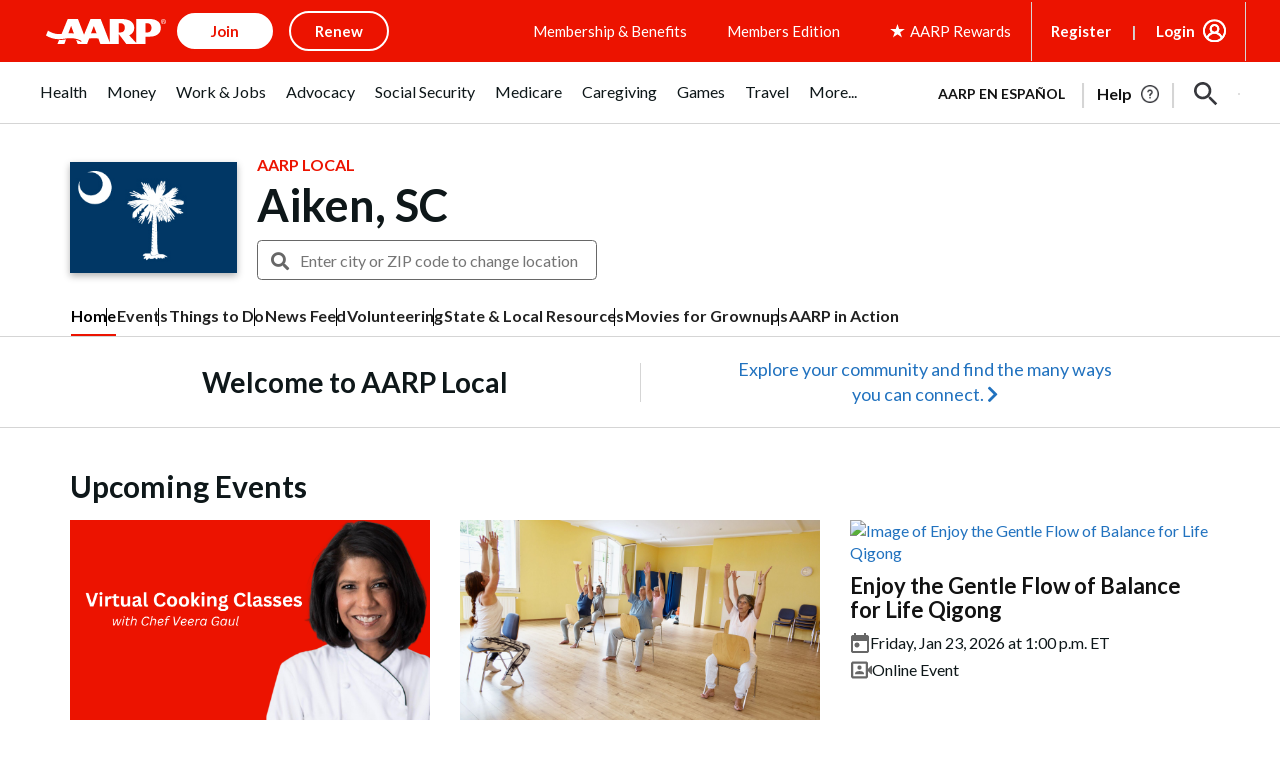

--- FILE ---
content_type: text/html; charset=utf-8
request_url: https://www.google.com/recaptcha/api2/aframe
body_size: 266
content:
<!DOCTYPE HTML><html><head><meta http-equiv="content-type" content="text/html; charset=UTF-8"></head><body><script nonce="X8bhgwDyw9o3SCNslw_KKA">/** Anti-fraud and anti-abuse applications only. See google.com/recaptcha */ try{var clients={'sodar':'https://pagead2.googlesyndication.com/pagead/sodar?'};window.addEventListener("message",function(a){try{if(a.source===window.parent){var b=JSON.parse(a.data);var c=clients[b['id']];if(c){var d=document.createElement('img');d.src=c+b['params']+'&rc='+(localStorage.getItem("rc::a")?sessionStorage.getItem("rc::b"):"");window.document.body.appendChild(d);sessionStorage.setItem("rc::e",parseInt(sessionStorage.getItem("rc::e")||0)+1);localStorage.setItem("rc::h",'1769152658677');}}}catch(b){}});window.parent.postMessage("_grecaptcha_ready", "*");}catch(b){}</script></body></html>